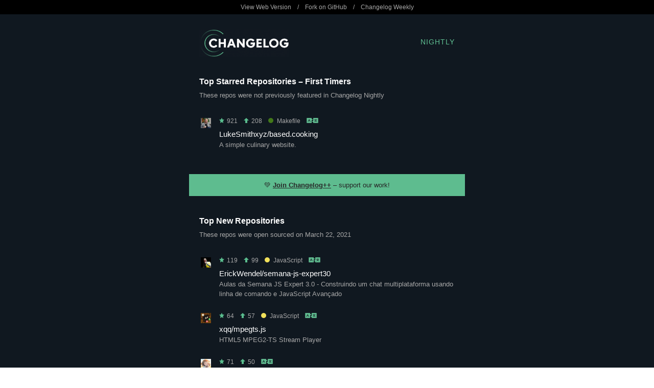

--- FILE ---
content_type: text/html
request_url: https://nightly.changelog.com/2021/03/22/email-night.html
body_size: 7653
content:
<!DOCTYPE html PUBLIC "-//W3C//DTD XHTML 1.0 Transitional//EN" "http://www.w3.org/TR/xhtml1/DTD/xhtml1-transitional.dtd">
<html>
  <head>
    <title>Changelog Nightly - 2021-03-22</title>

    <!-- Open Graph for social shares -->
    <meta property="og:title" content="Changelog Nightly &nbsp; 2021-03-22" />
    <meta property="og:image" content="https://changelog.com/og-image.jpg" />
    <meta property="og:description" content="Changelog Nightly is a free nightly email that unearths the hottest new repos before they blow up. It's nerd to the core and in your inbox each night. No spam!" />

    <!-- Always force latest IE rendering engine or request Chrome Frame -->
    <meta content="IE=edge,chrome=1" http-equiv="X-UA-Compatible">

    <meta http-equiv="Content-Type" content="text/html; charset=utf-8" />
    <meta name="viewport" content="width=device-width, initial-scale=1.0" />

    <link rel="stylesheet" type="text/css" href="/night-theme.css">

    
  </head>
  <body>
    <p style="display: none !important;">based.cooking, semana-js-expert30, mpegts.js, Online_Tools, chat and more!</p>

    <table class="top-bar hide-on-mobile" width="100%" cellpadding="0" cellspacing="0" border="0">
      <tr>
        <td width="100%">
          <table width="540" cellpadding="0" cellspacing="0" border="0" align="center">
            <tr>
              <td width="540">
                <p>
                  <a href="http://nightly.changelog.com/2021/03/22" title="View this issue on the Web">View Web Version</a>
                  &nbsp;&nbsp;&nbsp;/&nbsp;&nbsp;&nbsp;
                  <a href="https://github.com/thechangelog/nightly" title="Fork and contribute on GitHub">Fork on GitHub</a>
                  &nbsp;&nbsp;&nbsp;/&nbsp;&nbsp;&nbsp;
                  <a href="https://changelog.com/weekly" title="Subscribe to Changelog Weekly">Changelog Weekly</a>
                </p>
              </td>
            </tr>
          </table>
        </td>
      </tr>
    </table>

    <table id="logo" class="wrapper" width="100%" cellpadding="0" cellspacing="0" border="0">
      <tr>
        <td width="100%" cellpadding="0" cellspacing="0" border="0">
          <table width="540" cellpadding="20" cellspacing="0" border="0" align="center">
            <tr>
              <td class="header" width="175" cellpadding="0" cellspacing="0" border="0">
                <a href="https://changelog.com/" title="The Changelog">
                  <img class="logo" width="175" height="53" alt="Changelog Nightly" src="/images/logo-night.png" />
                </a>
              </td>
              <td class="header-title" width="125">
                <a href="https://changelog.com/nightly/" title="Changelog Nightly">Nightly</a>
              </td>
            </tr>
          </table>
        </td>
      </tr>
    </table>

    
      <table id="top-all-firsts" class="wrapper" width="100%" cellpadding="0" cellspacing="0" border="0">
        <tr>
          <td width="100%">
            <table width="540" cellpadding="20" cellspacing="0" border="0" align="center">
              <tr>
                <td class="section" width="540">
                  <h2>Top Starred Repositories &ndash; First Timers</h2>

                  <p>These repos were not previously featured in Changelog Nightly</p>

                  <div class="repositories">
                  
                    <div class="repository last-of-type">
                      <table>
  <tr class="stats">
    <td width="32" valign="top">
      <a href="https://github.com/LukeSmithxyz" title="View LukeSmithxyz on GitHub">
        <img class="avatar" src="https://avatars.githubusercontent.com/u/29150857?v=4" width="20" height="20">
      </a>
    </td>
    <td valign="middle">
      <p>
        <span title="Total Stars"><img height="10" alt="Star" src="/images/star.png" />&nbsp;921</span>
        &nbsp;&nbsp;
        <span title="New Stars"><img height="10" alt="Up" src="/images/up.png" />&nbsp;208</span>
      
      
        &nbsp;&nbsp;
        <span title="Language"><a class="repository-language makefile" href="https://github.com/trending/makefile" title="View other trending Makefile repos on GitHub"><span class="dot"></span>Makefile</a></span>
      
      &nbsp;&nbsp;
      <a href="https://translate.google.com/#view=home&op=translate&sl=auto&tl=auto&text=A%20simple%20culinary%20website." title="Translate"><img height="10" alt="Translate" src="/images/translate.png" /></a>
      </p>
    </td>
  </tr>
  <tr class="about">
    <td width="32" valign="top">
    </td>
    <td valign="top">
      <h3>
        <a href="https://github.com/LukeSmithxyz/based.cooking" title="View based.cooking on GitHub">LukeSmithxyz/based.cooking</a>
      </h3>
      <p>
        A simple culinary website.
      </p>
    </td>
  </tr>
</table>

                    </div>
                  
                  </div>
                </td>
              </tr>
            </table>
          </td>
        </tr>
      </table>

      <table class="promotion wrapper" width="100%" cellpadding="20" cellspacing="0" border="0">
        <tr>
          <td width="100%">
            <table width="540" cellpadding="0" cellspacing="0" border="0" align="center">
              <tr>
                <td class="cross-promotion" width="540">
                  <p>💚 <a href="https://changelog.com/++">Join Changelog++</a> &ndash; support our work!
</p>
                </td>
              </tr>
            </table>
          </td>
        </tr>
      </table>
    

    
      <table id="top-new" class="wrapper" width="100%" cellpadding="0" cellspacing="0" border="0">
        <tr>
          <td width="100%">
            <table width="540" cellpadding="20" cellspacing="0" border="0" align="center">
              <tr>
                <td class="section" width="540">
                  <h2>Top New Repositories</h2>

                  <p>These repos were open sourced on March 22, 2021</p>

                  <div class="repositories">
                  
                    <div class="repository ">
                      <table>
  <tr class="stats">
    <td width="32" valign="top">
      <a href="https://github.com/ErickWendel" title="View ErickWendel on GitHub">
        <img class="avatar" src="https://avatars.githubusercontent.com/u/8060102?v=4" width="20" height="20">
      </a>
    </td>
    <td valign="middle">
      <p>
        <span title="Total Stars"><img height="10" alt="Star" src="/images/star.png" />&nbsp;119</span>
        &nbsp;&nbsp;
        <span title="New Stars"><img height="10" alt="Up" src="/images/up.png" />&nbsp;99</span>
      
      
        &nbsp;&nbsp;
        <span title="Language"><a class="repository-language javascript" href="https://github.com/trending/javascript" title="View other trending JavaScript repos on GitHub"><span class="dot"></span>JavaScript</a></span>
      
      &nbsp;&nbsp;
      <a href="https://translate.google.com/#view=home&op=translate&sl=auto&tl=auto&text=Aulas%20da%20Semana%20JS%20Expert%203.0%20-%20Construindo%20um%20chat%20multiplataforma%20usando%20linha%20de%20comando%20e%20JavaScript%20Avan%C3%A7ado" title="Translate"><img height="10" alt="Translate" src="/images/translate.png" /></a>
      </p>
    </td>
  </tr>
  <tr class="about">
    <td width="32" valign="top">
    </td>
    <td valign="top">
      <h3>
        <a href="https://github.com/ErickWendel/semana-js-expert30" title="View semana-js-expert30 on GitHub">ErickWendel/semana-js-expert30</a>
      </h3>
      <p>
        Aulas da Semana JS Expert 3.0 - Construindo um chat multiplataforma usando linha de comando e JavaScript Avançado
      </p>
    </td>
  </tr>
</table>

                    </div>
                  
                    <div class="repository ">
                      <table>
  <tr class="stats">
    <td width="32" valign="top">
      <a href="https://github.com/xqq" title="View xqq on GitHub">
        <img class="avatar" src="https://avatars.githubusercontent.com/u/4645762?v=4" width="20" height="20">
      </a>
    </td>
    <td valign="middle">
      <p>
        <span title="Total Stars"><img height="10" alt="Star" src="/images/star.png" />&nbsp;64</span>
        &nbsp;&nbsp;
        <span title="New Stars"><img height="10" alt="Up" src="/images/up.png" />&nbsp;57</span>
      
      
        &nbsp;&nbsp;
        <span title="Language"><a class="repository-language javascript" href="https://github.com/trending/javascript" title="View other trending JavaScript repos on GitHub"><span class="dot"></span>JavaScript</a></span>
      
      &nbsp;&nbsp;
      <a href="https://translate.google.com/#view=home&op=translate&sl=auto&tl=auto&text=HTML5%20MPEG2-TS%20Stream%20Player" title="Translate"><img height="10" alt="Translate" src="/images/translate.png" /></a>
      </p>
    </td>
  </tr>
  <tr class="about">
    <td width="32" valign="top">
    </td>
    <td valign="top">
      <h3>
        <a href="https://github.com/xqq/mpegts.js" title="View mpegts.js on GitHub">xqq/mpegts.js</a>
      </h3>
      <p>
        HTML5 MPEG2-TS Stream Player
      </p>
    </td>
  </tr>
</table>

                    </div>
                  
                    <div class="repository ">
                      <table>
  <tr class="stats">
    <td width="32" valign="top">
      <a href="https://github.com/r0eXpeR" title="View r0eXpeR on GitHub">
        <img class="avatar" src="https://avatars.githubusercontent.com/u/46040186?v=4" width="20" height="20">
      </a>
    </td>
    <td valign="middle">
      <p>
        <span title="Total Stars"><img height="10" alt="Star" src="/images/star.png" />&nbsp;71</span>
        &nbsp;&nbsp;
        <span title="New Stars"><img height="10" alt="Up" src="/images/up.png" />&nbsp;50</span>
      
      
      &nbsp;&nbsp;
      <a href="https://translate.google.com/#view=home&op=translate&sl=auto&tl=auto&text=%E4%B8%80%E4%BA%9B%E5%9C%A8%E7%BA%BF%E7%9A%84%E5%B7%A5%E5%85%B7,%E6%83%85%E6%8A%A5%E8%B5%84%E6%BA%90" title="Translate"><img height="10" alt="Translate" src="/images/translate.png" /></a>
      </p>
    </td>
  </tr>
  <tr class="about">
    <td width="32" valign="top">
    </td>
    <td valign="top">
      <h3>
        <a href="https://github.com/r0eXpeR/Online_Tools" title="View Online_Tools on GitHub">r0eXpeR/Online_Tools</a>
      </h3>
      <p>
        一些在线的工具,情报资源
      </p>
    </td>
  </tr>
</table>

                    </div>
                  
                    <div class="repository ">
                      <table>
  <tr class="stats">
    <td width="32" valign="top">
      <a href="https://github.com/taniarascia" title="View taniarascia on GitHub">
        <img class="avatar" src="https://avatars.githubusercontent.com/u/11951801?v=4" width="20" height="20">
      </a>
    </td>
    <td valign="middle">
      <p>
        <span title="Total Stars"><img height="10" alt="Star" src="/images/star.png" />&nbsp;42</span>
        &nbsp;&nbsp;
        <span title="New Stars"><img height="10" alt="Up" src="/images/up.png" />&nbsp;41</span>
      
      
        &nbsp;&nbsp;
        <span title="Language"><a class="repository-language typescript" href="https://github.com/trending/typescript" title="View other trending TypeScript repos on GitHub"><span class="dot"></span>TypeScript</a></span>
      
      &nbsp;&nbsp;
      <a href="https://translate.google.com/#view=home&op=translate&sl=auto&tl=auto&text=%F0%9F%92%AC%20%F0%9F%90%95%20%20very%20chat.%20such%20messages.%20so%20talking.%20wow.%20React/Redux,%20TypeScript,%20Socket.io%20chat%20app." title="Translate"><img height="10" alt="Translate" src="/images/translate.png" /></a>
      </p>
    </td>
  </tr>
  <tr class="about">
    <td width="32" valign="top">
    </td>
    <td valign="top">
      <h3>
        <a href="https://github.com/taniarascia/chat" title="View chat on GitHub">taniarascia/chat</a>
      </h3>
      <p>
        💬 🐕 very chat. such messages. so talking. wow. React/Redux, TypeScript, Socket.io chat app.
      </p>
    </td>
  </tr>
</table>

                    </div>
                  
                    <div class="repository ">
                      <table>
  <tr class="stats">
    <td width="32" valign="top">
      <a href="https://github.com/irevenko" title="View irevenko on GitHub">
        <img class="avatar" src="https://avatars.githubusercontent.com/u/44785096?v=4" width="20" height="20">
      </a>
    </td>
    <td valign="middle">
      <p>
        <span title="Total Stars"><img height="10" alt="Star" src="/images/star.png" />&nbsp;39</span>
        &nbsp;&nbsp;
        <span title="New Stars"><img height="10" alt="Up" src="/images/up.png" />&nbsp;32</span>
      
      
        &nbsp;&nbsp;
        <span title="Language"><a class="repository-language go" href="https://github.com/trending/go" title="View other trending Go repos on GitHub"><span class="dot"></span>Go</a></span>
      
      &nbsp;&nbsp;
      <a href="https://translate.google.com/#view=home&op=translate&sl=auto&tl=auto&text=%F0%9F%90%99%F0%9F%90%B1%F0%9F%96%A5%EF%B8%8F%20GitHub%20stats%20in%20your%20terminal" title="Translate"><img height="10" alt="Translate" src="/images/translate.png" /></a>
      </p>
    </td>
  </tr>
  <tr class="about">
    <td width="32" valign="top">
    </td>
    <td valign="top">
      <h3>
        <a href="https://github.com/irevenko/octotui" title="View octotui on GitHub">irevenko/octotui</a>
      </h3>
      <p>
        🐙🐱🖥️ GitHub stats in your terminal
      </p>
    </td>
  </tr>
</table>

                    </div>
                  
                    <div class="repository ">
                      <table>
  <tr class="stats">
    <td width="32" valign="top">
      <a href="https://github.com/iotaledger" title="View iotaledger on GitHub">
        <img class="avatar" src="https://avatars.githubusercontent.com/u/20126597?v=4" width="20" height="20">
      </a>
    </td>
    <td valign="middle">
      <p>
        <span title="Total Stars"><img height="10" alt="Star" src="/images/star.png" />&nbsp;36</span>
        &nbsp;&nbsp;
        <span title="New Stars"><img height="10" alt="Up" src="/images/up.png" />&nbsp;25</span>
      
      
        &nbsp;&nbsp;
        <span title="Language"><a class="repository-language svelte" href="https://github.com/trending/svelte" title="View other trending Svelte repos on GitHub"><span class="dot"></span>Svelte</a></span>
      
      &nbsp;&nbsp;
      <a href="https://translate.google.com/#view=home&op=translate&sl=auto&tl=auto&text=IOTA&%2339;s%20New%20Wallet" title="Translate"><img height="10" alt="Translate" src="/images/translate.png" /></a>
      </p>
    </td>
  </tr>
  <tr class="about">
    <td width="32" valign="top">
    </td>
    <td valign="top">
      <h3>
        <a href="https://github.com/iotaledger/firefly" title="View firefly on GitHub">iotaledger/firefly</a>
      </h3>
      <p>
        IOTA&#39;s New Wallet
      </p>
    </td>
  </tr>
</table>

                    </div>
                  
                    <div class="repository ">
                      <table>
  <tr class="stats">
    <td width="32" valign="top">
      <a href="https://github.com/hmarr" title="View hmarr on GitHub">
        <img class="avatar" src="https://avatars.githubusercontent.com/u/110275?v=4" width="20" height="20">
      </a>
    </td>
    <td valign="middle">
      <p>
        <span title="Total Stars"><img height="10" alt="Star" src="/images/star.png" />&nbsp;28</span>
        &nbsp;&nbsp;
        <span title="New Stars"><img height="10" alt="Up" src="/images/up.png" />&nbsp;24</span>
      
      
        &nbsp;&nbsp;
        <span title="Language"><a class="repository-language swift" href="https://github.com/trending/swift" title="View other trending Swift repos on GitHub"><span class="dot"></span>Swift</a></span>
      
      &nbsp;&nbsp;
      <a href="https://translate.google.com/#view=home&op=translate&sl=auto&tl=auto&text=%F0%9F%93%8A%20A%20tiny%20macOS%20process%20monitor" title="Translate"><img height="10" alt="Translate" src="/images/translate.png" /></a>
      </p>
    </td>
  </tr>
  <tr class="about">
    <td width="32" valign="top">
    </td>
    <td valign="top">
      <h3>
        <a href="https://github.com/hmarr/vitals" title="View vitals on GitHub">hmarr/vitals</a>
      </h3>
      <p>
        📊 A tiny macOS process monitor
      </p>
    </td>
  </tr>
</table>

                    </div>
                  
                    <div class="repository last-of-type">
                      <table>
  <tr class="stats">
    <td width="32" valign="top">
      <a href="https://github.com/vercel-solutions" title="View vercel-solutions on GitHub">
        <img class="avatar" src="https://avatars.githubusercontent.com/u/74323648?v=4" width="20" height="20">
      </a>
    </td>
    <td valign="middle">
      <p>
        <span title="Total Stars"><img height="10" alt="Star" src="/images/star.png" />&nbsp;22</span>
        &nbsp;&nbsp;
        <span title="New Stars"><img height="10" alt="Up" src="/images/up.png" />&nbsp;21</span>
      
      
        &nbsp;&nbsp;
        <span title="Language"><a class="repository-language javascript" href="https://github.com/trending/javascript" title="View other trending JavaScript repos on GitHub"><span class="dot"></span>JavaScript</a></span>
      
      &nbsp;&nbsp;
      <a href="https://translate.google.com/#view=home&op=translate&sl=auto&tl=auto&text=Login%20with%20Yubikey%20or%20TouchID%20on%20your%20Chrome%20browser." title="Translate"><img height="10" alt="Translate" src="/images/translate.png" /></a>
      </p>
    </td>
  </tr>
  <tr class="about">
    <td width="32" valign="top">
    </td>
    <td valign="top">
      <h3>
        <a href="https://github.com/vercel-solutions/nextjs-web-authn" title="View nextjs-web-authn on GitHub">vercel-solutions/nextjs-web-authn</a>
      </h3>
      <p>
        Login with Yubikey or TouchID on your Chrome browser.
      </p>
    </td>
  </tr>
</table>

                    </div>
                  
                  </div>
                </td>
              </tr>
            </table>
          </td>
        </tr>
      </table>

      <table class="promotion wrapper" width="100%" cellpadding="20" cellspacing="0" border="0">
        <tr>
          <td width="100%">
            <table width="540" cellpadding="0" cellspacing="0" border="0" align="center">
              <tr>
                <td class="cross-promotion" width="540">
                  <p>🎉 <a href="https://changelog.com/jsparty">Listen to JS Party</a> &ndash; a community celebration of JS and the web.
</p>
                </td>
              </tr>
            </table>
          </td>
        </tr>
      </table>
    

    
      <table id="top-all-repeats" class="wrapper" width="100%" cellpadding="0" cellspacing="0" border="0">
        <tr>
          <td width="100%">
            <table width="540" cellpadding="20" cellspacing="0" border="0" align="center">
              <tr>
                <td class="section" width="540">
                  <h2>Top Starred Repositories &ndash; Repeat Performers</h2>

                  <p>These repos were previously featured in Changelog Nightly</p>

                  <div class="repositories">
                  
                    <div class="repository ">
                      <table>
  <tr class="stats">
    <td width="32" valign="top">
      <a href="https://github.com/EleutherAI" title="View EleutherAI on GitHub">
        <img class="avatar" src="https://avatars.githubusercontent.com/u/68924597?v=4" width="20" height="20">
      </a>
    </td>
    <td valign="middle">
      <p>
        <span title="Total Stars"><img height="10" alt="Star" src="/images/star.png" />&nbsp;2,841</span>
        &nbsp;&nbsp;
        <span title="New Stars"><img height="10" alt="Up" src="/images/up.png" />&nbsp;1,255</span>
      
        &nbsp;&nbsp;
        <span title="Times Listed"><img height="10" alt="Eyes" src="/images/eye.png" />&nbsp;2</span>
      
      
        &nbsp;&nbsp;
        <span title="Language"><a class="repository-language python" href="https://github.com/trending/python" title="View other trending Python repos on GitHub"><span class="dot"></span>Python</a></span>
      
      &nbsp;&nbsp;
      <a href="https://translate.google.com/#view=home&op=translate&sl=auto&tl=auto&text=An%20implementation%20of%20model%20parallel%20GPT2&amp;%20GPT3-like%20models,%20with%20the%20ability%20to%20scale%20up%20to%20full%20GPT3%20sizes%20(and%20possibly%20more!),%20using%20the%20mesh-tensorflow%20library." title="Translate"><img height="10" alt="Translate" src="/images/translate.png" /></a>
      </p>
    </td>
  </tr>
  <tr class="about">
    <td width="32" valign="top">
    </td>
    <td valign="top">
      <h3>
        <a href="https://github.com/EleutherAI/gpt-neo" title="View gpt-neo on GitHub">EleutherAI/gpt-neo</a>
      </h3>
      <p>
        An implementation of model parallel GPT2&amp; GPT3-like models, with the ability to scale up to full GPT3 sizes (and possibly more!), using the mesh-tensorflow library.
      </p>
    </td>
  </tr>
</table>

                    </div>
                  
                    <div class="repository ">
                      <table>
  <tr class="stats">
    <td width="32" valign="top">
      <a href="https://github.com/pemistahl" title="View pemistahl on GitHub">
        <img class="avatar" src="https://avatars.githubusercontent.com/u/1145043?v=4" width="20" height="20">
      </a>
    </td>
    <td valign="middle">
      <p>
        <span title="Total Stars"><img height="10" alt="Star" src="/images/star.png" />&nbsp;2,407</span>
        &nbsp;&nbsp;
        <span title="New Stars"><img height="10" alt="Up" src="/images/up.png" />&nbsp;578</span>
      
        &nbsp;&nbsp;
        <span title="Times Listed"><img height="10" alt="Eyes" src="/images/eye.png" />&nbsp;2</span>
      
      
        &nbsp;&nbsp;
        <span title="Language"><a class="repository-language rust" href="https://github.com/trending/rust" title="View other trending Rust repos on GitHub"><span class="dot"></span>Rust</a></span>
      
      &nbsp;&nbsp;
      <a href="https://translate.google.com/#view=home&op=translate&sl=auto&tl=auto&text=A%20command-line%20tool%20and%20library%20for%20generating%20regular%20expressions%20from%20user-provided%20test%20cases" title="Translate"><img height="10" alt="Translate" src="/images/translate.png" /></a>
      </p>
    </td>
  </tr>
  <tr class="about">
    <td width="32" valign="top">
    </td>
    <td valign="top">
      <h3>
        <a href="https://github.com/pemistahl/grex" title="View grex on GitHub">pemistahl/grex</a>
      </h3>
      <p>
        A command-line tool and library for generating regular expressions from user-provided test cases
      </p>
    </td>
  </tr>
</table>

                    </div>
                  
                    <div class="repository ">
                      <table>
  <tr class="stats">
    <td width="32" valign="top">
      <a href="https://github.com/521xueweihan" title="View 521xueweihan on GitHub">
        <img class="avatar" src="https://avatars.githubusercontent.com/u/8255800?v=4" width="20" height="20">
      </a>
    </td>
    <td valign="middle">
      <p>
        <span title="Total Stars"><img height="10" alt="Star" src="/images/star.png" />&nbsp;3,938</span>
        &nbsp;&nbsp;
        <span title="New Stars"><img height="10" alt="Up" src="/images/up.png" />&nbsp;421</span>
      
        &nbsp;&nbsp;
        <span title="Times Listed"><img height="10" alt="Eyes" src="/images/eye.png" />&nbsp;3</span>
      
      
        &nbsp;&nbsp;
        <span title="Language"><a class="repository-language python" href="https://github.com/trending/python" title="View other trending Python repos on GitHub"><span class="dot"></span>Python</a></span>
      
      &nbsp;&nbsp;
      <a href="https://translate.google.com/#view=home&op=translate&sl=auto&tl=auto&text=:kissing_heart:%20%E8%AE%A9%E4%BD%A0%E2%80%9C%E7%88%B1%E2%80%9D%E4%B8%8A%20GitHub%EF%BC%8C%E8%A7%A3%E5%86%B3%E8%AE%BF%E9%97%AE%E6%97%B6%E5%9B%BE%E8%A3%82%E3%80%81%E5%8A%A0%E8%BD%BD%E6%85%A2%E7%9A%84%E9%97%AE%E9%A2%98%E3%80%82%EF%BC%88%E6%97%A0%E9%9C%80%E5%AE%89%E8%A3%85%EF%BC%89" title="Translate"><img height="10" alt="Translate" src="/images/translate.png" /></a>
      </p>
    </td>
  </tr>
  <tr class="about">
    <td width="32" valign="top">
    </td>
    <td valign="top">
      <h3>
        <a href="https://github.com/521xueweihan/GitHub520" title="View GitHub520 on GitHub">521xueweihan/GitHub520</a>
      </h3>
      <p>
        😘 让你“爱”上 GitHub，解决访问时图裂、加载慢的问题。（无需安装）
      </p>
    </td>
  </tr>
</table>

                    </div>
                  
                    <div class="repository ">
                      <table>
  <tr class="stats">
    <td width="32" valign="top">
      <a href="https://github.com/microsoft" title="View microsoft on GitHub">
        <img class="avatar" src="https://avatars.githubusercontent.com/u/6154722?v=4" width="20" height="20">
      </a>
    </td>
    <td valign="middle">
      <p>
        <span title="Total Stars"><img height="10" alt="Star" src="/images/star.png" />&nbsp;18,510</span>
        &nbsp;&nbsp;
        <span title="New Stars"><img height="10" alt="Up" src="/images/up.png" />&nbsp;379</span>
      
        &nbsp;&nbsp;
        <span title="Times Listed"><img height="10" alt="Eyes" src="/images/eye.png" />&nbsp;24</span>
      
      
        &nbsp;&nbsp;
        <span title="Language"><a class="repository-language javascript" href="https://github.com/trending/javascript" title="View other trending JavaScript repos on GitHub"><span class="dot"></span>JavaScript</a></span>
      
      &nbsp;&nbsp;
      <a href="https://translate.google.com/#view=home&op=translate&sl=auto&tl=auto&text=24%20Lessons,%2012%20Weeks,%20Get%20Started%20as%20a%20Web%20Developer" title="Translate"><img height="10" alt="Translate" src="/images/translate.png" /></a>
      </p>
    </td>
  </tr>
  <tr class="about">
    <td width="32" valign="top">
    </td>
    <td valign="top">
      <h3>
        <a href="https://github.com/microsoft/Web-Dev-For-Beginners" title="View Web-Dev-For-Beginners on GitHub">microsoft/Web-Dev-For-Beginners</a>
      </h3>
      <p>
        24 Lessons, 12 Weeks, Get Started as a Web Developer
      </p>
    </td>
  </tr>
</table>

                    </div>
                  
                    <div class="repository ">
                      <table>
  <tr class="stats">
    <td width="32" valign="top">
      <a href="https://github.com/chatwoot" title="View chatwoot on GitHub">
        <img class="avatar" src="https://avatars.githubusercontent.com/u/23416667?v=4" width="20" height="20">
      </a>
    </td>
    <td valign="middle">
      <p>
        <span title="Total Stars"><img height="10" alt="Star" src="/images/star.png" />&nbsp;8,473</span>
        &nbsp;&nbsp;
        <span title="New Stars"><img height="10" alt="Up" src="/images/up.png" />&nbsp;324</span>
      
        &nbsp;&nbsp;
        <span title="Times Listed"><img height="10" alt="Eyes" src="/images/eye.png" />&nbsp;15</span>
      
      
        &nbsp;&nbsp;
        <span title="Language"><a class="repository-language ruby" href="https://github.com/trending/ruby" title="View other trending Ruby repos on GitHub"><span class="dot"></span>Ruby</a></span>
      
      &nbsp;&nbsp;
      <a href="https://translate.google.com/#view=home&op=translate&sl=auto&tl=auto&text=Open-source%20customer%20engagement%20suite,%20an%20alternative%20to%20Intercom,%20Zendesk,%20Salesforce%20Service%20Cloud%20etc.%20%F0%9F%94%A5%F0%9F%92%AC" title="Translate"><img height="10" alt="Translate" src="/images/translate.png" /></a>
      </p>
    </td>
  </tr>
  <tr class="about">
    <td width="32" valign="top">
    </td>
    <td valign="top">
      <h3>
        <a href="https://github.com/chatwoot/chatwoot" title="View chatwoot on GitHub">chatwoot/chatwoot</a>
      </h3>
      <p>
        Open-source customer engagement suite, an alternative to Intercom, Zendesk, Salesforce Service Cloud etc. 🔥💬
      </p>
    </td>
  </tr>
</table>

                    </div>
                  
                    <div class="repository ">
                      <table>
  <tr class="stats">
    <td width="32" valign="top">
      <a href="https://github.com/DavidBuchanan314" title="View DavidBuchanan314 on GitHub">
        <img class="avatar" src="https://avatars.githubusercontent.com/u/13520633?v=4" width="20" height="20">
      </a>
    </td>
    <td valign="middle">
      <p>
        <span title="Total Stars"><img height="10" alt="Star" src="/images/star.png" />&nbsp;1,549</span>
        &nbsp;&nbsp;
        <span title="New Stars"><img height="10" alt="Up" src="/images/up.png" />&nbsp;304</span>
      
        &nbsp;&nbsp;
        <span title="Times Listed"><img height="10" alt="Eyes" src="/images/eye.png" />&nbsp;4</span>
      
      
        &nbsp;&nbsp;
        <span title="Language"><a class="repository-language python" href="https://github.com/trending/python" title="View other trending Python repos on GitHub"><span class="dot"></span>Python</a></span>
      
      &nbsp;&nbsp;
      <a href="https://translate.google.com/#view=home&op=translate&sl=auto&tl=auto&text=Pack%20up%20to%203MB%20of%20data%20into%20a%20tweetable%20PNG%20polyglot%20file." title="Translate"><img height="10" alt="Translate" src="/images/translate.png" /></a>
      </p>
    </td>
  </tr>
  <tr class="about">
    <td width="32" valign="top">
    </td>
    <td valign="top">
      <h3>
        <a href="https://github.com/DavidBuchanan314/tweetable-polyglot-png" title="View tweetable-polyglot-png on GitHub">DavidBuchanan314/tweetable-polyglot-png</a>
      </h3>
      <p>
        Pack up to 3MB of data into a tweetable PNG polyglot file.
      </p>
    </td>
  </tr>
</table>

                    </div>
                  
                    <div class="repository ">
                      <table>
  <tr class="stats">
    <td width="32" valign="top">
      <a href="https://github.com/kon9chunkit" title="View kon9chunkit on GitHub">
        <img class="avatar" src="https://avatars.githubusercontent.com/u/21018904?v=4" width="20" height="20">
      </a>
    </td>
    <td valign="middle">
      <p>
        <span title="Total Stars"><img height="10" alt="Star" src="/images/star.png" />&nbsp;31,347</span>
        &nbsp;&nbsp;
        <span title="New Stars"><img height="10" alt="Up" src="/images/up.png" />&nbsp;262</span>
      
        &nbsp;&nbsp;
        <span title="Times Listed"><img height="10" alt="Eyes" src="/images/eye.png" />&nbsp;40</span>
      
      
        &nbsp;&nbsp;
        <span title="Language"><a class="repository-language java" href="https://github.com/trending/java" title="View other trending Java repos on GitHub"><span class="dot"></span>Java</a></span>
      
      &nbsp;&nbsp;
      <a href="https://translate.google.com/#view=home&op=translate&sl=auto&tl=auto&text=:cn:%20GitHub%E4%B8%AD%E6%96%87%E6%8E%92%E8%A1%8C%E6%A6%9C%EF%BC%8C%E5%B8%AE%E5%8A%A9%E4%BD%A0%E5%8F%91%E7%8E%B0%E9%AB%98%E5%88%86%E4%BC%98%E7%A7%80%E4%B8%AD%E6%96%87%E9%A1%B9%E7%9B%AE%E3%80%81%E6%9B%B4%E9%AB%98%E6%95%88%E5%9C%B0%E5%90%B8%E6%94%B6%E5%9B%BD%E4%BA%BA%E7%9A%84%E4%BC%98%E7%A7%80%E7%BB%8F%E9%AA%8C%E6%88%90%E6%9E%9C%EF%BC%9B%E6%A6%9C%E5%8D%95%E6%AF%8F%E5%91%A8%E6%9B%B4%E6%96%B0%E4%B8%80%E6%AC%A1%EF%BC%8C%E6%95%AC%E8%AF%B7%E5%85%B3%E6%B3%A8%EF%BC%81" title="Translate"><img height="10" alt="Translate" src="/images/translate.png" /></a>
      </p>
    </td>
  </tr>
  <tr class="about">
    <td width="32" valign="top">
    </td>
    <td valign="top">
      <h3>
        <a href="https://github.com/kon9chunkit/GitHub-Chinese-Top-Charts" title="View GitHub-Chinese-Top-Charts on GitHub">kon9chunkit/GitHub-Chinese-Top-Charts</a>
      </h3>
      <p>
        🇨🇳 GitHub中文排行榜，帮助你发现高分优秀中文项目、更高效地吸收国人的优秀经验成果；榜单每周更新一次，敬请关注！
      </p>
    </td>
  </tr>
</table>

                    </div>
                  
                    <div class="repository ">
                      <table>
  <tr class="stats">
    <td width="32" valign="top">
      <a href="https://github.com/discordjs" title="View discordjs on GitHub">
        <img class="avatar" src="https://avatars.githubusercontent.com/u/26492485?v=4" width="20" height="20">
      </a>
    </td>
    <td valign="middle">
      <p>
        <span title="Total Stars"><img height="10" alt="Star" src="/images/star.png" />&nbsp;10,389</span>
        &nbsp;&nbsp;
        <span title="New Stars"><img height="10" alt="Up" src="/images/up.png" />&nbsp;222</span>
      
        &nbsp;&nbsp;
        <span title="Times Listed"><img height="10" alt="Eyes" src="/images/eye.png" />&nbsp;2</span>
      
      
        &nbsp;&nbsp;
        <span title="Language"><a class="repository-language javascript" href="https://github.com/trending/javascript" title="View other trending JavaScript repos on GitHub"><span class="dot"></span>JavaScript</a></span>
      
      &nbsp;&nbsp;
      <a href="https://translate.google.com/#view=home&op=translate&sl=auto&tl=auto&text=A%20powerful%20JavaScript%20library%20for%20interacting%20with%20the%20Discord%20API" title="Translate"><img height="10" alt="Translate" src="/images/translate.png" /></a>
      </p>
    </td>
  </tr>
  <tr class="about">
    <td width="32" valign="top">
    </td>
    <td valign="top">
      <h3>
        <a href="https://github.com/discordjs/discord.js" title="View discord.js on GitHub">discordjs/discord.js</a>
      </h3>
      <p>
        A powerful JavaScript library for interacting with the Discord API
      </p>
    </td>
  </tr>
</table>

                    </div>
                  
                    <div class="repository ">
                      <table>
  <tr class="stats">
    <td width="32" valign="top">
      <a href="https://github.com/adamschwartz" title="View adamschwartz on GitHub">
        <img class="avatar" src="https://avatars.githubusercontent.com/u/154613?v=4" width="20" height="20">
      </a>
    </td>
    <td valign="middle">
      <p>
        <span title="Total Stars"><img height="10" alt="Star" src="/images/star.png" />&nbsp;4,236</span>
        &nbsp;&nbsp;
        <span title="New Stars"><img height="10" alt="Up" src="/images/up.png" />&nbsp;209</span>
      
        &nbsp;&nbsp;
        <span title="Times Listed"><img height="10" alt="Eyes" src="/images/eye.png" />&nbsp;2</span>
      
      
        &nbsp;&nbsp;
        <span title="Language"><a class="repository-language css" href="https://github.com/trending/css" title="View other trending CSS repos on GitHub"><span class="dot"></span>CSS</a></span>
      
      &nbsp;&nbsp;
      <a href="https://translate.google.com/#view=home&op=translate&sl=auto&tl=auto&text=A%20CSS%20course%20to%20turn%20you%20into%20a%20magician." title="Translate"><img height="10" alt="Translate" src="/images/translate.png" /></a>
      </p>
    </td>
  </tr>
  <tr class="about">
    <td width="32" valign="top">
    </td>
    <td valign="top">
      <h3>
        <a href="https://github.com/adamschwartz/magic-of-css" title="View magic-of-css on GitHub">adamschwartz/magic-of-css</a>
      </h3>
      <p>
        A CSS course to turn you into a magician.
      </p>
    </td>
  </tr>
</table>

                    </div>
                  
                    <div class="repository last-of-type">
                      <table>
  <tr class="stats">
    <td width="32" valign="top">
      <a href="https://github.com/papercups-io" title="View papercups-io on GitHub">
        <img class="avatar" src="https://avatars.githubusercontent.com/u/68310464?v=4" width="20" height="20">
      </a>
    </td>
    <td valign="middle">
      <p>
        <span title="Total Stars"><img height="10" alt="Star" src="/images/star.png" />&nbsp;3,081</span>
        &nbsp;&nbsp;
        <span title="New Stars"><img height="10" alt="Up" src="/images/up.png" />&nbsp;201</span>
      
        &nbsp;&nbsp;
        <span title="Times Listed"><img height="10" alt="Eyes" src="/images/eye.png" />&nbsp;3</span>
      
      
        &nbsp;&nbsp;
        <span title="Language"><a class="repository-language elixir" href="https://github.com/trending/elixir" title="View other trending Elixir repos on GitHub"><span class="dot"></span>Elixir</a></span>
      
      &nbsp;&nbsp;
      <a href="https://translate.google.com/#view=home&op=translate&sl=auto&tl=auto&text=Open-source%20live%20customer%20chat" title="Translate"><img height="10" alt="Translate" src="/images/translate.png" /></a>
      </p>
    </td>
  </tr>
  <tr class="about">
    <td width="32" valign="top">
    </td>
    <td valign="top">
      <h3>
        <a href="https://github.com/papercups-io/papercups" title="View papercups on GitHub">papercups-io/papercups</a>
      </h3>
      <p>
        Open-source live customer chat
      </p>
    </td>
  </tr>
</table>

                    </div>
                  
                  </div>
                </td>
              </tr>
            </table>
          </td>
        </tr>
      </table>
    

    <table id="weekly" class="wrapper" width="100%" cellpadding="20" cellspacing="0" border="0">
      <tr>
        <td width="100%">
          <table width="540" cellpadding="0" cellspacing="0" border="0" align="center">
            <tr>
              <td class="cross-promotion" width="540">
                <p>📰 <a href="https://changelog.com/weekly">Subscribe to Changelog Weekly</a> &ndash; our curated and less frequent email.
</p>
              </td>
            </tr>
          </table>
        </td>
      </tr>
    </table>

    <table id="footer" class="wrapper" width="100%" cellpadding="20" cellspacing="0" border="0">
      <tr>
        <td width="100%">
          <table width="540" cellpadding="0" cellspacing="0" border="0" align="center">
            <tr>
              <td class="footer">
                
                  <p>You're receiving this because you subscribed at <a href="https://changelog.com/nightly/" cm_dontconvertlink>changelog.com/nightly</a>.</p>

                  <p><preferences>Try the day theme</preferences>. <unsubscribe>Unsubscribe</unsubscribe>, but we'll cry 1's and 0's.</p>
                

                
              </td>
            </tr>
          </table>
        </td>
      </tr>
    </table>
  </body>
</html>
